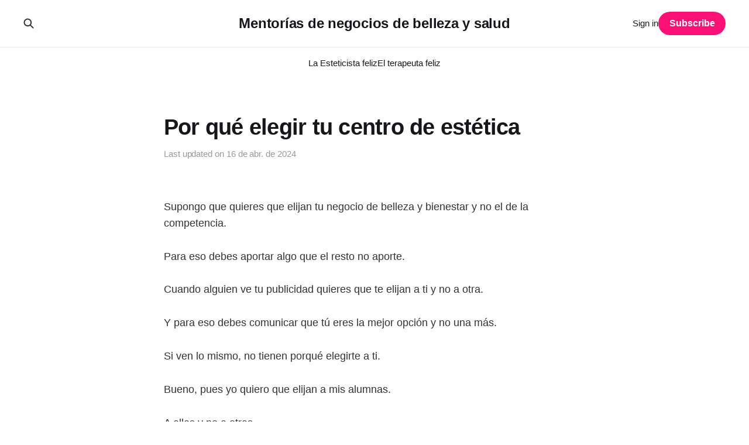

--- FILE ---
content_type: text/html; charset=utf-8
request_url: https://www.latribubeauty.com/porque-elegir-tu-centro-de-estetica/
body_size: 4275
content:
<!DOCTYPE html>
<html lang="es">

<head>
    <meta charset="utf-8">
    <meta name="viewport" content="width=device-width, initial-scale=1">
    <title>Coaching para centros de estética, bienestar y spa</title>
    <link rel="stylesheet" href="https://www.latribubeauty.com/assets/built/screen.css?v=d949e902b3">

    <meta name="description" content="Mentorías y coaching para centros de estética para que elijan el tuyo y no el de la competencia">
    <link rel="icon" href="https://www.latribubeauty.com/content/images/size/w256h256/2023/07/logo-2---la-tribu-beauty-2.png" type="image/png">
    <link rel="canonical" href="https://www.latribubeauty.com/porque-elegir-tu-centro-de-estetica/">
    <meta name="referrer" content="no-referrer-when-downgrade">
    
    <meta property="og:site_name" content="Mentorías de negocios de belleza y salud">
    <meta property="og:type" content="article">
    <meta property="og:title" content="Coaching para centros de estética, bienestar y spa">
    <meta property="og:description" content="Mentorías y coaching para centros de estética para que elijan el tuyo y no el de la competencia">
    <meta property="og:url" content="https://www.latribubeauty.com/porque-elegir-tu-centro-de-estetica/">
    <meta property="og:image" content="https://www.latribubeauty.com/content/images/size/w1200/2023/11/PREMIUM-8-.png">
    <meta property="article:published_time" content="2024-01-21T14:06:06.000Z">
    <meta property="article:modified_time" content="2024-04-16T16:25:47.000Z">
    <meta property="article:publisher" content="https://www.facebook.com/ghost">
    <meta name="twitter:card" content="summary_large_image">
    <meta name="twitter:title" content="Coaching para centros de estética, bienestar y spa">
    <meta name="twitter:description" content="Mentorías y coaching para centros de estética para que elijan el tuyo y no el de la competencia">
    <meta name="twitter:url" content="https://www.latribubeauty.com/porque-elegir-tu-centro-de-estetica/">
    <meta name="twitter:image" content="https://www.latribubeauty.com/content/images/size/w1200/2023/11/PREMIUM-8-.png">
    <meta name="twitter:label1" content="Written by">
    <meta name="twitter:data1" content="luis alfonso pascasio">
    <meta name="twitter:site" content="@ghost">
    <meta property="og:image:width" content="1200">
    <meta property="og:image:height" content="676">
    
    <script type="application/ld+json">
{
    "@context": "https://schema.org",
    "@type": "Article",
    "publisher": {
        "@type": "Organization",
        "name": "Mentorías de negocios de belleza y salud",
        "url": "https://www.latribubeauty.com/",
        "logo": {
            "@type": "ImageObject",
            "url": "https://www.latribubeauty.com/content/images/size/w256h256/2023/07/logo-2---la-tribu-beauty-2.png",
            "width": 60,
            "height": 60
        }
    },
    "author": {
        "@type": "Person",
        "name": "luis alfonso pascasio",
        "url": "https://www.latribubeauty.com/author/luis/",
        "sameAs": []
    },
    "headline": "Coaching para centros de estética, bienestar y spa",
    "url": "https://www.latribubeauty.com/porque-elegir-tu-centro-de-estetica/",
    "datePublished": "2024-01-21T14:06:06.000Z",
    "dateModified": "2024-04-16T16:25:47.000Z",
    "description": "Mentorías y coaching para centros de estética para que elijan el tuyo y no el de la competencia",
    "mainEntityOfPage": "https://www.latribubeauty.com/porque-elegir-tu-centro-de-estetica/"
}
    </script>

    <meta name="generator" content="Ghost 6.12">
    <link rel="alternate" type="application/rss+xml" title="Mentorías de negocios de belleza y salud" href="https://www.latribubeauty.com/rss/">
    <script defer src="https://cdn.jsdelivr.net/ghost/portal@~2.56/umd/portal.min.js" data-i18n="true" data-ghost="https://www.latribubeauty.com/" data-key="52f1063a6dd3c67553b94f1f1c" data-api="https://www-latribubeauty-com.ghost.io/ghost/api/content/" data-locale="es" crossorigin="anonymous"></script><style id="gh-members-styles">.gh-post-upgrade-cta-content,
.gh-post-upgrade-cta {
    display: flex;
    flex-direction: column;
    align-items: center;
    font-family: -apple-system, BlinkMacSystemFont, 'Segoe UI', Roboto, Oxygen, Ubuntu, Cantarell, 'Open Sans', 'Helvetica Neue', sans-serif;
    text-align: center;
    width: 100%;
    color: #ffffff;
    font-size: 16px;
}

.gh-post-upgrade-cta-content {
    border-radius: 8px;
    padding: 40px 4vw;
}

.gh-post-upgrade-cta h2 {
    color: #ffffff;
    font-size: 28px;
    letter-spacing: -0.2px;
    margin: 0;
    padding: 0;
}

.gh-post-upgrade-cta p {
    margin: 20px 0 0;
    padding: 0;
}

.gh-post-upgrade-cta small {
    font-size: 16px;
    letter-spacing: -0.2px;
}

.gh-post-upgrade-cta a {
    color: #ffffff;
    cursor: pointer;
    font-weight: 500;
    box-shadow: none;
    text-decoration: underline;
}

.gh-post-upgrade-cta a:hover {
    color: #ffffff;
    opacity: 0.8;
    box-shadow: none;
    text-decoration: underline;
}

.gh-post-upgrade-cta a.gh-btn {
    display: block;
    background: #ffffff;
    text-decoration: none;
    margin: 28px 0 0;
    padding: 8px 18px;
    border-radius: 4px;
    font-size: 16px;
    font-weight: 600;
}

.gh-post-upgrade-cta a.gh-btn:hover {
    opacity: 0.92;
}</style><script async src="https://js.stripe.com/v3/"></script>
    <script defer src="https://cdn.jsdelivr.net/ghost/sodo-search@~1.8/umd/sodo-search.min.js" data-key="52f1063a6dd3c67553b94f1f1c" data-styles="https://cdn.jsdelivr.net/ghost/sodo-search@~1.8/umd/main.css" data-sodo-search="https://www-latribubeauty-com.ghost.io/" data-locale="es" crossorigin="anonymous"></script>
    
    <link href="https://www.latribubeauty.com/webmentions/receive/" rel="webmention">
    <script defer src="/public/cards.min.js?v=d949e902b3"></script>
    <link rel="stylesheet" type="text/css" href="/public/cards.min.css?v=d949e902b3">
    <script defer src="/public/comment-counts.min.js?v=d949e902b3" data-ghost-comments-counts-api="https://www.latribubeauty.com/members/api/comments/counts/"></script>
    <script defer src="/public/member-attribution.min.js?v=d949e902b3"></script>
    <script defer src="/public/ghost-stats.min.js?v=d949e902b3" data-stringify-payload="false" data-datasource="analytics_events" data-storage="localStorage" data-host="https://www.latribubeauty.com/.ghost/analytics/api/v1/page_hit"  tb_site_uuid="742bb6f8-973c-42bf-b1fd-438d6da28e86" tb_post_uuid="6bbe7de0-564e-433d-a7a4-e0a29b44f0c6" tb_post_type="post" tb_member_uuid="undefined" tb_member_status="undefined"></script><style>:root {--ghost-accent-color: #fb1176;}</style>
</head>

<body class="post-template  is-head-stacked">
<div class="site">

    <header id="gh-head" class="gh-head gh-outer">
        <div class="gh-head-inner gh-inner">
            <div class="gh-head-brand">
                <div class="gh-head-brand-wrapper">
                    <a class="gh-head-logo" href="https://www.latribubeauty.com">
                            Mentorías de negocios de belleza y salud
                    </a>
                </div>
                <button class="gh-search gh-icon-btn" aria-label="Search this site" data-ghost-search><svg width="20" height="20" viewBox="0 0 20 20" fill="none" xmlns="http://www.w3.org/2000/svg">
<path d="M17.5 17.5L12.5 12.5L17.5 17.5ZM14.1667 8.33333C14.1667 9.09938 14.0158 9.85792 13.7226 10.5657C13.4295 11.2734 12.9998 11.9164 12.4581 12.4581C11.9164 12.9998 11.2734 13.4295 10.5657 13.7226C9.85792 14.0158 9.09938 14.1667 8.33333 14.1667C7.56729 14.1667 6.80875 14.0158 6.10101 13.7226C5.39328 13.4295 4.75022 12.9998 4.20854 12.4581C3.66687 11.9164 3.23719 11.2734 2.94404 10.5657C2.65088 9.85792 2.5 9.09938 2.5 8.33333C2.5 6.78624 3.11458 5.30251 4.20854 4.20854C5.30251 3.11458 6.78624 2.5 8.33333 2.5C9.88043 2.5 11.3642 3.11458 12.4581 4.20854C13.5521 5.30251 14.1667 6.78624 14.1667 8.33333Z" stroke="currentColor" stroke-width="2" stroke-linecap="round" stroke-linejoin="round"/>
</svg>
</button>
                <button class="gh-burger"></button>
            </div>

            <nav class="gh-head-menu">
                <ul class="nav">
    <li class="nav-la-esteticista-feliz"><a href="https://www.latribubeauty.com/mentoria_centros_estetica/">La Esteticista feliz</a></li>
    <li class="nav-el-terapeuta-feliz"><a href="https://www.latribubeauty.com/el-terapeuta-feliz/">El terapeuta feliz</a></li>
</ul>

            </nav>

            <div class="gh-head-actions">
                    <button class="gh-search gh-icon-btn" aria-label="Search this site" data-ghost-search><svg width="20" height="20" viewBox="0 0 20 20" fill="none" xmlns="http://www.w3.org/2000/svg">
<path d="M17.5 17.5L12.5 12.5L17.5 17.5ZM14.1667 8.33333C14.1667 9.09938 14.0158 9.85792 13.7226 10.5657C13.4295 11.2734 12.9998 11.9164 12.4581 12.4581C11.9164 12.9998 11.2734 13.4295 10.5657 13.7226C9.85792 14.0158 9.09938 14.1667 8.33333 14.1667C7.56729 14.1667 6.80875 14.0158 6.10101 13.7226C5.39328 13.4295 4.75022 12.9998 4.20854 12.4581C3.66687 11.9164 3.23719 11.2734 2.94404 10.5657C2.65088 9.85792 2.5 9.09938 2.5 8.33333C2.5 6.78624 3.11458 5.30251 4.20854 4.20854C5.30251 3.11458 6.78624 2.5 8.33333 2.5C9.88043 2.5 11.3642 3.11458 12.4581 4.20854C13.5521 5.30251 14.1667 6.78624 14.1667 8.33333Z" stroke="currentColor" stroke-width="2" stroke-linecap="round" stroke-linejoin="round"/>
</svg>
</button>
                    <div class="gh-head-members">
                                <a class="gh-head-link" href="#/portal/signin" data-portal="signin">Sign in</a>
                                <a class="gh-head-btn gh-btn gh-primary-btn" href="#/portal/signup" data-portal="signup">Subscribe</a>
                    </div>
            </div>
        </div>
    </header>


    <div class="site-content">
        
<main class="site-main">


    <article class="post no-image">

        <header class="gh-article-header gh-canvas">
            <h1 class="gh-article-title">Por qué elegir tu centro de estética</h1>
            <div class="post-meta">
                Last updated on&nbsp;
                <time datetime="2024-01-21">16 de abr. de 2024</time>
            </div>
                    </header>

        <div class="gh-content gh-canvas">
            <p></p><p>Supongo que quieres que elijan tu negocio de belleza y bienestar y no el de la competencia. </p><p>Para eso debes aportar algo que el resto no aporte. </p><p>Cuando alguien ve tu publicidad quieres que te elijan a ti y no a otra. </p><p>Y para eso debes comunicar que tú eres la mejor opción y no una más. </p><p>Si ven lo mismo, no tienen porqué elegirte a ti. </p><p>Bueno, pues yo quiero que elijan a mis alumnas. </p><p>A ellas y no a otras. </p><p>Creo que es justo, ellas me pagan por un contenido y ellas se tienen que beneficiar. Es lo justo. </p><p>Pues para que las elijan a ellas y no a otras, mañana publico una nueva lección. </p><p>En la que enseño como comunicar  con una técnica de persuasión, que tu tratamiento, aunque parezca el mismo que el de la competencia, sea la mejor opción. </p><p>De más calidad. </p><p>Y de más valor para la clienta. </p><p>Porque un error muy común que se comete, es que tratas de manera distinta y pareces igual. </p><p>Para que eso no ocurra, te dejo un enlace, por si quieres ser una alumna Premiun y aprender de esta y otras lecciones.  </p><p><a href="https://www.latribubeauty.com/mentoria-para-centros-de-estetica/" rel="noreferrer">MENTORÍA</a></p><p>Un abrazo, </p><p>Luis</p><p>PD: 2,66 €/ día para acceder a todo el contenido y una nueva lección semanal con el que transformar tu negocio. </p>
        </div>

        <div class="pagination-container gh-canvas">
        <nav class="pagination">

            <div class="pagination-left">
                    <a class="newer-posts" href="/gestion-de-centros-de-estetica/">
                        <span class="pagination-label">Previous</span>
                        Cómo aconsejo que aprenda una esteticista
                    </a>
            </div>

            <div class="pagination-right">
                    <a class="older-posts" href="/diferenciate-de-otros-centros-de-estetica/">
                        <span class="pagination-label">Next</span>
                        Ofrece el mismo tratamiento de estética, pero que parezca distinto
                    </a>
            </div>

        </nav>
        </div>

            <div class="gh-comments gh-canvas">
                
        <script defer src="https://cdn.jsdelivr.net/ghost/comments-ui@~1.3/umd/comments-ui.min.js" data-locale="es" data-ghost-comments="https://www.latribubeauty.com/" data-api="https://www-latribubeauty-com.ghost.io/ghost/api/content/" data-admin="https://www-latribubeauty-com.ghost.io/ghost/" data-key="52f1063a6dd3c67553b94f1f1c" data-title="null" data-count="true" data-post-id="658a7a67a4249c0001c0ca22" data-color-scheme="auto" data-avatar-saturation="60" data-accent-color="#fb1176" data-comments-enabled="all" data-publication="Mentorías de negocios de belleza y salud" crossorigin="anonymous"></script>
    
            </div>

    </article>


</main>
    </div>

    <footer class="gh-foot gh-outer">
        <div class="gh-foot-inner gh-inner">
            <div class="gh-copyright">
                Mentorías de negocios de belleza y salud © 2026
            </div>
                <nav class="gh-foot-menu">
                    <ul class="nav">
    <li class="nav-sign-up"><a href="#/portal/">Sign up</a></li>
    <li class="nav-politica-de-privacidad"><a href="https://www.latribubeauty.com/politica-de-privacidad/">política de privacidad</a></li>
    <li class="nav-condiciones-de-contratacion"><a href="https://www.latribubeauty.com/condiciones-de-contratacion/">condiciones de contratación</a></li>
    <li class="nav-aviso-legal"><a href="https://www.latribubeauty.com/aviso-legal/">aviso legal</a></li>
</ul>

                </nav>
            <div class="gh-powered-by">
                <a href="https://ghost.org/" target="_blank" rel="noopener">Powered by Ghost</a>
            </div>
        </div>
    </footer>

</div>

    <div class="pswp" tabindex="-1" role="dialog" aria-hidden="true">
    <div class="pswp__bg"></div>

    <div class="pswp__scroll-wrap">
        <div class="pswp__container">
            <div class="pswp__item"></div>
            <div class="pswp__item"></div>
            <div class="pswp__item"></div>
        </div>

        <div class="pswp__ui pswp__ui--hidden">
            <div class="pswp__top-bar">
                <div class="pswp__counter"></div>

                <button class="pswp__button pswp__button--close" title="Close (Esc)"></button>
                <button class="pswp__button pswp__button--share" title="Share"></button>
                <button class="pswp__button pswp__button--fs" title="Toggle fullscreen"></button>
                <button class="pswp__button pswp__button--zoom" title="Zoom in/out"></button>

                <div class="pswp__preloader">
                    <div class="pswp__preloader__icn">
                        <div class="pswp__preloader__cut">
                            <div class="pswp__preloader__donut"></div>
                        </div>
                    </div>
                </div>
            </div>

            <div class="pswp__share-modal pswp__share-modal--hidden pswp__single-tap">
                <div class="pswp__share-tooltip"></div>
            </div>

            <button class="pswp__button pswp__button--arrow--left" title="Previous (arrow left)"></button>
            <button class="pswp__button pswp__button--arrow--right" title="Next (arrow right)"></button>

            <div class="pswp__caption">
                <div class="pswp__caption__center"></div>
            </div>
        </div>
    </div>
</div>
<script
    src="https://code.jquery.com/jquery-3.3.1.min.js"
    integrity="sha256-FgpCb/KJQlLNfOu91ta32o/NMZxltwRo8QtmkMRdAu8="
    crossorigin="anonymous">
</script>
<script src="https://www.latribubeauty.com/assets/built/main.min.js?v=d949e902b3"></script>



</body>
</html>